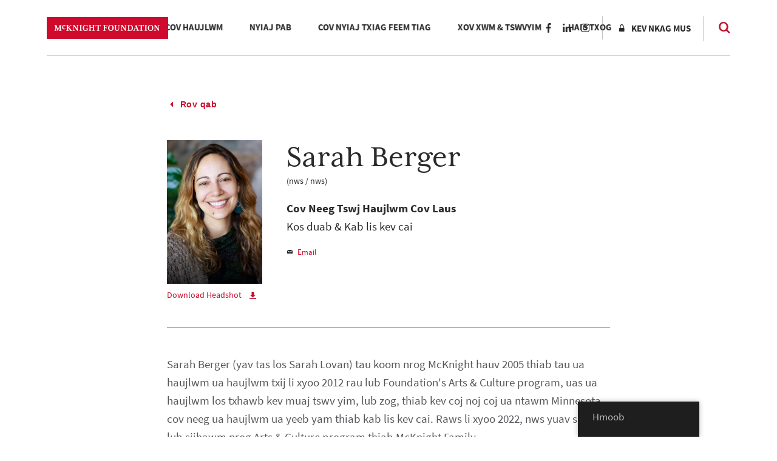

--- FILE ---
content_type: text/html; charset=UTF-8
request_url: https://www.mcknight.org/wp-content/plugins/translatepress-multilingual/includes/trp-ajax.php
body_size: 143
content:
[{"type":"regular","group":"dynamicstrings","translationsArray":{"hmn_HMN":{"translated":"Facebook","status":"1","editedTranslation":"Facebook"}},"original":"Facebook"},{"type":"regular","group":"dynamicstrings","translationsArray":{"hmn_HMN":{"translated":"LinkedIn","status":"1","editedTranslation":"LinkedIn"}},"original":"LinkedIn"},{"type":"regular","group":"dynamicstrings","translationsArray":{"hmn_HMN":{"translated":"Xaiv qhov kev xaiv no","status":"1","editedTranslation":"Xaiv qhov kev xaiv no"}},"original":"Share this selection"},{"type":"regular","group":"dynamicstrings","translationsArray":{"hmn_HMN":{"translated":"Qhia qhov kev xaiv no los ntawm email","status":"1","editedTranslation":"Qhia qhov kev xaiv no los ntawm email"}},"original":"Share this selection by email"},{"type":"regular","group":"dynamicstrings","translationsArray":{"hmn_HMN":{"translated":"Xaiv qhov kev xaiv no hauv Facebook","status":"1","editedTranslation":"Xaiv qhov kev xaiv no hauv Facebook"}},"original":"Share this selection on Facebook"},{"type":"regular","group":"dynamicstrings","translationsArray":{"hmn_HMN":{"translated":"Muab qhov kev xaiv no rau LinkedIn","status":"1","editedTranslation":"Muab qhov kev xaiv no rau LinkedIn"}},"original":"Share this selection on LinkedIn"},{"type":"regular","group":"dynamicstrings","translationsArray":{"hmn_HMN":{"translated":"Muab qhov kev xaiv no rau Twitter","status":"1","editedTranslation":"Muab qhov kev xaiv no rau Twitter"}},"original":"Share this selection on Twitter"},{"type":"regular","group":"dynamicstrings","translationsArray":{"hmn_HMN":{"translated":"Tweet","status":"1","editedTranslation":"Tweet"}},"original":"Tweet"}]

--- FILE ---
content_type: text/html; charset=UTF-8
request_url: https://www.mcknight.org/wp-content/plugins/translatepress-multilingual/includes/trp-ajax.php
body_size: -17
content:
[{"type":"regular","group":"dynamicstrings","translationsArray":{"hmn_HMN":{"translated":"kaw","status":"1","editedTranslation":"kaw"}},"original":"close"}]

--- FILE ---
content_type: text/javascript; charset=utf-8
request_url: https://www.mcknight.org/wp-content/plugins/rrj-advanced-charts/assets/js/chart-controller.min.js?ver=1.7.2
body_size: 1105
content:
!function(c){var r={};function l(t,s,a){return t.toString().replace(/\B( ?=( \d{3} )+( ?!\d ) )/g,rrjChartPluginOptions["t-separator"])}function o(t){if(void 0!==t)console.log("Advanced Chart >> No chart data");else{var s=window.pageYOffset+window.innerHeight;for(var a in r){var o=r[a];if(!1===o.s){if(!1===o.d)continue;var i=parseInt(rrjChartPluginOptions.init,10);if(isNaN(i)&&(i=0),!rrjChartPluginOptions.usescroll||s>o.e.offset().top+i*o.e.height()/100){if(o.t&&(o.d.options.tooltips.callbacks={},o.d.options.tooltipsFormat=o.t,"bubble"==o.d.type?o.d.options.tooltips.callbacks.label=function(t,s){var a=s.datasets[0]._meta[Object.keys(s.datasets[0]._meta)[0]].controller.chart.options.tooltipsFormat[t.datasetIndex];return a=(a=a.replace(/\{y\}/gi,s.datasets[t.datasetIndex].data[t.index].y).replace(/\{x\}/gi,s.datasets[t.datasetIndex].data[t.index].x).replace(/\{r\}/gi,s.datasets[t.datasetIndex].data[t.index].r)).split("{n}")}:"pie"==o.d.type||"polarArea"==o.d.type?o.d.options.tooltips.callbacks.label=function(t,s){return s.datasets[0]._meta[Object.keys(s.datasets[0]._meta)[0]].controller.chart.options.tooltipsFormat[t.index].replace(/\{y\}/gi,s.datasets[0].data[t.index])}:o.d.options.tooltips.callbacks.label=function(t,s){return"string"!=typeof t.yLabel&&isNaN(t.yLabel)?"":s.datasets[0]._meta[Object.keys(s.datasets[0]._meta)[0]].controller.chart.options.tooltipsFormat[t.datasetIndex].replace(/\{y\}/gi,t.yLabel).replace(/\{x\}/gi,t.xLabel)}),"undefined"!=typeof rrjChartOptions&&c.extend(!0,o.d.options,rrjChartOptions[o.id]),o.d.options.yAxisFormat&&("function"==typeof o.d.options.scales.yAxes[0].ticks.callback?function(e){var n=e.options.scales.yAxes[0].ticks.callback;e.options.scales.yAxes[0].ticks.callback=function(t,s,a){var o=e.options.yAxisFormat.prefix?e.options.yAxisFormat.prefix:"",i=e.options.yAxisFormat.suffix?e.options.yAxisFormat.suffix:"";return o+n(t,s,a)+i}}(o.d):function(o){o.options.scales.yAxes[0].ticks.callback=function(t,s,a){return(o.options.yAxisFormat.prefix?o.options.yAxisFormat.prefix:"")+t+(o.options.yAxisFormat.suffix?o.options.yAxisFormat.suffix:"")}}(o.d)),o.d.options.xAxisFormat&&("function"==typeof o.d.options.scales.xAxes[0].ticks.callback?function(e){var n=e.options.scales.xAxes[0].ticks.callback;e.options.scales.xAxes[0].ticks.callback=function(t,s,a){var o=e.options.xAxisFormat.prefix?e.options.xAxisFormat.prefix:"",i=e.options.xAxisFormat.suffix?e.options.xAxisFormat.suffix:"";return o+n(t,s,a)+i}}(o.d):function(o){o.options.scales.xAxes[0].ticks.callback=function(t,s,a){return(o.options.xAxisFormat.prefix?o.options.xAxisFormat.prefix:"")+t+(o.options.xAxisFormat.suffix?o.options.xAxisFormat.suffix:"")}}(o.d)),o.d.options.axisFormat&&("function"==typeof o.d.options.scale.ticks.callback?function(e){var n=e.options.scale.ticks.callback;e.options.scale.ticks.callback=function(t,s,a){var o=e.options.axisFormat.prefix?e.options.axisFormat.prefix:"",i=e.options.axisFormat.suffix?e.options.axisFormat.suffix:"";return o+n(t,s,a)+i}}(o.d):function(o){o.options.scale.ticks.callback=function(t,s,a){return(o.options.axisFormat.prefix?o.options.axisFormat.prefix:"")+t+(o.options.axisFormat.suffix?o.options.axisFormat.suffix:"")}}(o.d)),""!=rrjChartPluginOptions["t-separator"]&&!o.d.options.noTsep){var e=rrjChartPluginOptions["t-separator"];if("function"==typeof o.d.options.tooltips.callbacks.label&&function(o){var i=o.options.tooltips.callbacks.label;o.options.tooltips.callbacks.label=function(t,s){var a=i(t,s);return"bubble"==o.type?a.map(function(t){return t.replace(/\B( ?=( \d{3} )+( ?!\d ) )/g,e)}):a=a.replace(/\B( ?=( \d{3} )+( ?!\d ) )/g,e)}}(o.d),"horizontalBar"==o.d.type)if("function"==typeof o.d.options.scales.xAxes[0].ticks.callback){var n=o.d.options.scales.xAxes[0].ticks.callback;o.d.options.scales.xAxes[0].ticks.callback=function(t,s,a){return n(t,s,a).toString().replace(/\B( ?=( \d{3} )+( ?!\d ) )/g,e)}}else o.d.options.scales.xAxes[0].ticks.callback=l;else if("polarArea"==o.d.type||"radar"==o.d.type)if("function"==typeof o.d.options.scale.ticks.callback){n=o.d.options.scale.ticks.callback;o.d.options.scale.ticks.callback=function(t,s,a){return n(t,s,a).toString().replace(/\B( ?=( \d{3} )+( ?!\d ) )/g,e)}}else o.d.options.scale.ticks.callback=l;else if("pie"==o.d.type);else if("bubble"==o.d.type){if("function"==typeof o.d.options.scales.xAxes[0].ticks.callback){n=o.d.options.scales.xAxes[0].ticks.callback;o.d.options.scales.xAxes[0].ticks.callback=function(t,s,a){return n(t,s,a).toString().replace(/\B( ?=( \d{3} )+( ?!\d ) )/g,e)}}else o.d.options.scales.xAxes[0].ticks.callback=l;if("function"==typeof o.d.options.scales.yAxes[0].ticks.callback){n=o.d.options.scales.yAxes[0].ticks.callback;o.d.options.scales.yAxes[0].ticks.callback=function(t,s,a){return n(t,s,a).toString().replace(/\B( ?=( \d{3} )+( ?!\d ) )/g,e)}}else o.d.options.scales.yAxes[0].ticks.callback=l}else if("bar"==o.d.type||"line"==o.d.type)if("function"==typeof o.d.options.scales.yAxes[0].ticks.callback){n=o.d.options.scales.yAxes[0].ticks.callback;o.d.options.scales.yAxes[0].ticks.callback=function(t,s,a){return n(t,s,a).toString().replace(/\B( ?=( \d{3} )+( ?!\d ) )/g,e)}}else o.d.options.scales.yAxes[0].ticks.callback=l}o.c.siblings(".rrj-preload-wrap").css("display","none"),new rrjChart(o.c,o.d),o.s=!0}}}}}c(window).on("scroll",function(){o()}),c(document).on("rrjDelayedChart",function(t,s,a){r[s].d=a,o()}),c(function(){c(".rrj-chart").each(function(){var t=c(this),s=t.find(".chart-data").html(),a=!1,o=!1,i=t.find(".tooltips-data").length;try{a=JSON.parse(s),i&&(o=JSON.parse(t.find(".tooltips-data").html()))}catch(t){}if(a){var e=t.find(".chart-data").attr("data-id"),n=t.find("canvas");"undefined"!=typeof rrjChartData&&"function"==typeof rrjChartData[e]&&(a=rrjChartData[e].call({id:e,data:a,$canvas:n},c)),r[e]={e:t,d:a,c:n,t:o,s:!1,id:e}}}),o()})}(window.jQuery);